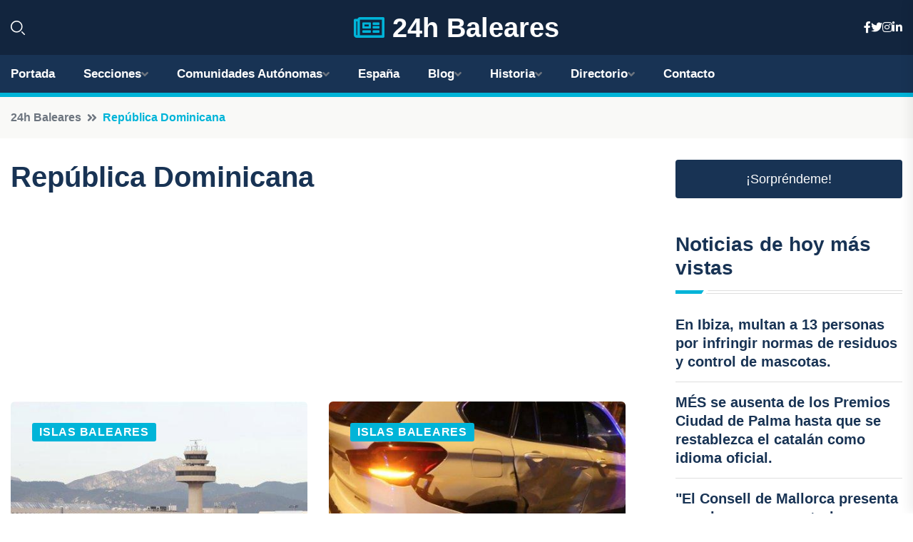

--- FILE ---
content_type: text/html; charset=UTF-8
request_url: https://24hbaleares.es/tag/Rep%C3%BAblica-Dominicana
body_size: 8066
content:


<!DOCTYPE html>
<html lang="es">
<head>
	    <title>Noticias sobre República Dominicana - 24h Baleares</title>
		<!--meta-->
		<meta charset="UTF-8">
		<meta name="viewport" content="width=device-width, initial-scale=1, maximum-scale=5">
		<base href="https://24hbaleares.es/">
		        <meta  name="description" content="Noticias sobre República Dominicana de 24h Baleares. Noticias al minuto">
	<!--metas-->
								
<meta property="og:type" content="article">
<meta property="og:title" content="Noticias sobre República Dominicana - 24h Baleares">
<meta property="og:description" content="Noticias sobre República Dominicana de 24h Baleares. Noticias al minuto">
<meta property="og:url" content="https://24hbaleares.es/tag/República-Dominicana">
<meta property="og:site_name" content="24hbaleares.es">
<meta property="article:publisher" content="24hbaleares.es">
<meta property="article:author" content="24hbaleares.es">
<meta property="og:image" content="https://24hbaleares.es/logos/24hbaleares.es/1200.png">
<meta property="og:image:secure_url" content="https://24hbaleares.es/logos/24hbaleares.es/1200.png">
<meta property="og:image:width" content="1200">
<meta property="og:image:height" content="800">
<meta name="twitter:card" content="summary_large_image">
<meta name="twitter:description" content="Noticias sobre República Dominicana de 24h Baleares. Noticias al minuto">
<meta name="twitter:title" content="Noticias sobre República Dominicana - 24h Baleares">
<meta name="twitter:site" content="24hbaleares.es">
<meta name="twitter:image" content="https://24hbaleares.es/logos/24hbaleares.es/1200.png">
<meta name="twitter:creator" content="24hbaleares.es">

		<!--style-->

	

	<!--favicon-->
<link rel="apple-touch-icon" sizes="57x57" href="logos/favicon24/apple-icon-57x57.png">
<link rel="apple-touch-icon" sizes="60x60" href="logos/favicon24/apple-icon-60x60.png">
<link rel="apple-touch-icon" sizes="72x72" href="logos/favicon24/apple-icon-72x72.png">
<link rel="apple-touch-icon" sizes="76x76" href="logos/favicon24/apple-icon-76x76.png">
<link rel="apple-touch-icon" sizes="114x114" href="logos/favicon24/apple-icon-114x114.png">
<link rel="apple-touch-icon" sizes="120x120" href="logos/favicon24/apple-icon-120x120.png">
<link rel="apple-touch-icon" sizes="144x144" href="logos/favicon24/apple-icon-144x144.png">
<link rel="apple-touch-icon" sizes="152x152" href="logos/favicon24/apple-icon-152x152.png">
<link rel="apple-touch-icon" sizes="180x180" href="logos/favicon24/apple-icon-180x180.png">
<link rel="icon" type="image/png" sizes="192x192"  href="logos/favicon24/android-icon-192x192.png">
<link rel="icon" type="image/png" sizes="32x32" href="logos/favicon24/favicon-32x32.png">
<link rel="icon" type="image/png" sizes="96x96" href="logos/favicon24/favicon-96x96.png">
<link rel="icon" type="image/png" sizes="16x16" href="logos/favicon24/favicon-16x16.png">
<link rel="manifest" href="logos/favicon24/manifest.json">
<meta name="msapplication-TileColor" content="#ffffff">
<meta name="msapplication-TileImage" content="logos/favicon24/ms-icon-144x144.png">
<meta name="theme-color" content="#ffffff">


<link rel="stylesheet" href="assets/css/bootstrap.min.css">

        <link rel="stylesheet" href="assets/css/fontawesome-all.min.css">
        <link rel="stylesheet" href="assets/css/flaticon.css">
		<link rel="stylesheet" href="assets/css/default.css">
        <link rel="stylesheet" href="assets/css/style.css">
        <link rel="stylesheet" href="assets/css/responsive.css">

		<style>
			:root { --tg-primary-color: #00B4D8}




svg {
  display: block;

  margin:-5px 0 -5px;
}



.adsbygoogle, .google-auto-placed{
  display: flex;
  justify-content: center;
  align-items: center;
  min-height: 380px;

}


@media(min-width: 500px) {
  .adsbygoogle, .google-auto-placed {
  display: flex;
  justify-content: center;
  align-items: center;
  min-height: 280px;

}
}

.adsbygoogle-noablate{
  min-height: 126px!important;
}

.column-order {
  --count: 2;
  column-count: var(--count);
  column-gap: 10%;
}

.column-order>div {
  width: 100%;
}

@media screen and (max-width: 992px) {
  .column-order {
    --count: 2;
  }
}

@media screen and (max-width: 576px) {
  .column-order {
    --count: 1;
  }
}


			</style>

<script async src="https://pagead2.googlesyndication.com/pagead/js/adsbygoogle.js?client=ca-pub-8178564232918506"
     crossorigin="anonymous"></script>
<link rel="canonical" href="https://24hbaleares.es/tag/República-Dominicana">

</head><link rel="canonical" href="https://24hbaleares.es/tag/República-Dominicana" />
</head>
   
                      
<body>

<!-- preloader -->
<div id="preloader">
    <div class="loader-inner">
        <div id="loader">
            <h2 id="bg-loader">24h Baleares<span>.</span></h2>
            <h2 id="fg-loader">24h Baleares<span>.</span></h2>
        </div>
    </div>
</div>
<!-- preloader-end -->



<!-- Scroll-top -->
<button class="scroll-top scroll-to-target" data-target="html">
    <i class="fas fa-angle-up"></i>
</button>
<!-- Scroll-top-end-->

<!-- header-area -->
<header class="header-style-five">
    <div id="header-fixed-height"></div>
    <div class="header-logo-area-three">
        <div class="container">
            <div class="row align-items-center">
                <div class="col-lg-2">
                    <div class="hl-left-side-three">
                                           <div class="header-search">
                            <a href="https://24hbaleares.es/tag/Rep%C3%BAblica-Dominicana#" class="search-open-btn"><i class="flaticon-search"></i></a>
                        </div>
                                            </div>
                </div>




                <div class="col-lg-8">
                    <div class="logo text-center">
                        
                    <a href="https://24hbaleares.es"><i class="far fa-newspaper" style="color: var(--tg-primary-color);"></i>&nbsp;24h Baleares</a>
                    </div>
                </div>
                <div class="col-lg-2">
                    <div class="header-top-social">
                        <ul class="list-wrap">
                            <li><a href="#"><i class="fab fa-facebook-f"></i></a></li>
                            <li><a href="#"><i class="fab fa-twitter"></i></a></li>
                            <li><a href="#"><i class="fab fa-instagram"></i></a></li>
                            <li><a href="#"><i class="fab fa-linkedin-in"></i></a></li>
                        </ul>
                    </div>
                </div>
            </div>
        </div>
    </div>
    <div id="sticky-header" class="menu-area menu-style-two menu-style-five">
        <div class="container">
            <div class="row">
                <div class="col-12">
                    <div class="menu-wrap">
                        <div class="row align-items-center">
                      
                                <div class="logo d-none">
                                    <a href="https://24hbaleares.es">24h Baleares</a>
                                </div>
                                <div class="navbar-wrap main-menu d-none d-lg-flex">
                                    <ul class="navigation">
                               
                    
                                    <li><a href="https://24hbaleares.es">Portada</a></li>
          
              
       
              
                        <li class="menu-item-has-children"><a href="https://24hbaleares.es/tag/Rep%C3%BAblica-Dominicana#">Secciones</a>
                        <ul class="sub-menu">
                          <li><a href="mallorca">Mallorca</a></li>
    <li><a href="menorca">Menorca</a></li>
    <li><a href="ibiza">Ibiza</a></li>
    <li><a href="formentera">Formentera</a></li>
                                 </ul>
                    
                </li>
         

                                        
                                            <li class="menu-item-has-children"><a href="https://24hbaleares.es/tag/Rep%C3%BAblica-Dominicana#">Comunidades Autónomas</a>
                        <ul class="sub-menu">
                             <li><a  href="https://24hespaña.es">España</a></li>
                 <li><a  href="https://24handalucia.es">Andalucía</a></li>
                 <li><a  href="https://24haragon.es">Aragón</a></li>
                 <li><a  href="https://24hasturias.es">Asturias</a></li>
                 <li><a  href="https://24hbaleares.es">Baleares</a></li>
                 <li><a  href="https://24hcanarias.es">Canarias</a></li>
                 <li><a  href="https://24hcantabria.es">Cantabria</a></li>
                 <li><a  href="https://24hcastillalamancha.es">Castilla La-Mancha</a></li>
                 <li><a  href="https://24hcastillayleon.es">Castilla y León</a></li>
                 <li><a  href="https://24hcataluna.es">Cataluña</a></li>
                 <li><a  href="https://24hextremadura.es">Extremadura</a></li>
                 <li><a  href="https://24hgalicia.es">Galicia</a></li>
                 <li><a  href="https://24hlarioja.es">La Rioja</a></li>
                 <li><a  href="https://24hmadrid.es">Madrid</a></li>
                 <li><a  href="https://24hmurcia.es">Murcia</a></li>
                 <li><a  href="https://24hnavarra.es">Navarra</a></li>
                 <li><a  href="https://24hpaisvasco.es">País Vasco</a></li>
                 <li><a  href="https://24hvalencia.es">Comunidad Valenciana</a></li>
                               </ul>
                    
                </li>
                
                                        <li><a href="https://24hespaña.es">España</a></li>
            
            <li class="menu-item-has-children"><a href="https://24hbaleares.es/blog">Blog</a>
            <ul class="sub-menu">
            
                            <li><a href="blog">Portada</a></li>

    <li><a href="blog/playas">playas</a></li>
    
    <li><a href="blog/calas">calas</a></li>
    
    <li><a href="blog/pueblos-pintorescos">pueblos pintorescos</a></li>
    
    <li><a href="blog/gastronomia-local">gastronomía local</a></li>
    
    <li><a href="blog/fiestas-tradicionales">fiestas tradicionales</a></li>
    
    <li><a href="blog/actividades-acuaticas">actividades acuáticas</a></li>
    
    <li><a href="blog/senderismo">senderismo</a></li>
    
    <li><a href="blog/historia-y-cultura">historia y cultura</a></li>
    
    <li><a href="blog/arquitectura-singular">arquitectura singular</a></li>
    
    <li><a href="blog/compras-de-artesania-y-productos-locales">compras de artesanía y productos locales</a></li>
    
    <li><a href="blog/espacios-naturales-protegidos">espacios naturales protegidos</a></li>
    
    <li><a href="blog/vida-nocturna">vida nocturna</a></li>
                        
                </ul>
                        </li>

                        <li class="menu-item-has-children"><a href="https://24hbaleares.es/historia">Historia</a>
            <ul class="sub-menu">
                        
    <li><a href="historia/prehistoria">Prehistoria</a></li>
    
    <li><a href="historia/edad-antigua">Edad Antigua</a></li>
    
    <li><a href="historia/edad-media">Edad Media</a></li>
    
    <li><a href="historia/edad-moderna">Edad Moderna</a></li>
    
    <li><a href="historia/edad-contemporanea">Edad Contemporánea</a></li>
    </ul></li>


<li class="menu-item-has-children"><a href="https://24hbaleares.es/tag/Rep%C3%BAblica-Dominicana#">Directorio</a>
                        <ul class="sub-menu">
                          <li><a href="https://24hbaleares.es/directorio/mallorca">Empresas de Mallorca</a></li>
    <li><a href="https://24hbaleares.es/directorio/menorca">Empresas de Menorca</a></li>
    <li><a href="https://24hbaleares.es/directorio/ibiza">Empresas de Ibiza</a></li>
    <li><a href="https://24hbaleares.es/directorio/formentera">Empresas de Formentera</a></li>
          
                       </ul>
                    
                </li>



                                        <li><a href="https://24hbaleares.es/contacto">Contacto</a></li>
                                    </ul>
                                </div>
                    
                        </div>
                        <div class="mobile-nav-toggler"><i class="fas fa-bars"></i></div>
                    </div>

                    <!-- Mobile Menu  -->
                    <div class="mobile-menu" style="height: 100% !important;">
                        <nav class="menu-box">
                            <div class="close-btn"><i class="fas fa-times"></i></div>
                            <div class="nav-logo">
                               
                            </div>
                            <div class="nav-logo d-none">
                       
                            </div>
                            <div class="mobile-search">
                                <form action="#">
                                    <input type="text" placeholder="Search here...">
                                    <button><i class="flaticon-search"></i></button>
                                </form>
                            </div>
                            <div class="menu-outer">
                                <!--Here Menu Will Come Automatically Via Javascript / Same Menu as in Header-->
                            </div>
                            <div class="social-links">
                                <ul class="clearfix list-wrap">
                                    <li><a href="#"><i class="fab fa-facebook-f"></i></a></li>
                                    <li><a href="#"><i class="fab fa-twitter"></i></a></li>
                                    <li><a href="#"><i class="fab fa-instagram"></i></a></li>
                                    <li><a href="#"><i class="fab fa-linkedin-in"></i></a></li>
                                    <li><a href="#"><i class="fab fa-youtube"></i></a></li>
                                </ul>
                            </div>
                        </nav>
                    </div>
                    <div class="menu-backdrop"></div>
                    <!-- End Mobile Menu -->
                   
                </div>
            </div>
        </div>

    </div>
   
    <!-- header-search -->
    <div class="search__popup">
        <div class="container">
            <div class="row">
                <div class="col-12">
                    <div class="search__wrapper">
                        <div class="search__close">
                            <button type="button" class="search-close-btn">
                                <svg width="18" height="18" viewBox="0 0 18 18" fill="none" xmlns="http://www.w3.org/2000/svg">
                                    <path d="M17 1L1 17" stroke="currentColor" stroke-width="1.5" stroke-linecap="round" stroke-linejoin="round"></path>
                                    <path d="M1 1L17 17" stroke="currentColor" stroke-width="1.5" stroke-linecap="round" stroke-linejoin="round"></path>
                                </svg>
                            </button>
                        </div>
                        <div class="search__form">
                            <form method="get" action="search.php">
                                <div class="search__input">
                                    <input class="search-input-field" type="text" name="q" value="" placeholder="Realiza tu búsqueda...">
                                    <input type="hidden" id="lang" name="lang" value="es">
                                    <span class="search-focus-border"></span>
                                    <button>
                                        <svg width="20" height="20" viewBox="0 0 20 20" fill="none" xmlns="http://www.w3.org/2000/svg">
                                            <path d="M9.55 18.1C14.272 18.1 18.1 14.272 18.1 9.55C18.1 4.82797 14.272 1 9.55 1C4.82797 1 1 4.82797 1 9.55C1 14.272 4.82797 18.1 9.55 18.1Z" stroke="currentColor" stroke-width="1.5" stroke-linecap="round" stroke-linejoin="round"></path>
                                            <path d="M19.0002 19.0002L17.2002 17.2002" stroke="currentColor" stroke-width="1.5" stroke-linecap="round" stroke-linejoin="round"></path>
                                        </svg>
                                    </button>
                                </div>
                            </form>
                        </div>
                    </div>
                </div>
            </div>
        </div>
    </div>
    <div class="search-popup-overlay"></div>
    <!-- header-search-end -->

  
</header>
<!-- header-area-end -->



<div class="breadcrumb-area">
                <div class="container">
                    <div class="row">
                        <div class="col-lg-12">
                            <div class="breadcrumb-content">
                                <nav aria-label="breadcrumb">
                                    <ol class="breadcrumb">
                                        <li class="breadcrumb-item"><a href="./">24h Baleares</a></li>
                                        <li class="breadcrumb-item active" aria-current="page">República Dominicana</li>
                                    </ol>
                                </nav>
                            </div>
                        </div>
                    </div>
                </div>
            </div>
      
            <section class="blog-details-area pt-30 pb-60">
                <div class="container">
                    <div class="author-inner-wrap">
                        <div class="row justify-content-center">
                            <div class="col-70">
                                <div class="weekly-post-item-wrap-three">
                                <h1 class="title">República Dominicana</h1>


                                <!-- horizontal adaptable -->
<ins class="adsbygoogle"
     style="display:block"
     data-ad-client="ca-pub-8178564232918506"
     data-ad-slot="5316597285"
     data-ad-format="inline"
     data-full-width-responsive="false"></ins>
<script>
     (adsbygoogle = window.adsbygoogle || []).push({});
</script>
			

                                <div class="row">







                       


<div class="col-md-6">
                                            <div class="weekly-post-three">
                                                <div class="weekly-post-thumb">
                                                    <a href="condena-de-seis-anos-por-intentar-introducir-10-kilos-de-cocaina-desde-republica-dominicana-a-palma"><img src="https://24hbaleares.es/imagen-aHR0cHM6Ly9pbWcuZXVyb3BhcHJlc3MuZXMvZm90b3dlYi9mb3Rvbm90aWNpYV8yMDI1MDUyODExMTExMF81MDAuanBn.jpg" alt=""></a>
                                                    <a href="islas-baleares" class="post-tag">Islas Baleares</a>
                                                </div>
                                                <div class="weekly-post-content">
                                                    <h2 class="post-title"><a href="condena-de-seis-anos-por-intentar-introducir-10-kilos-de-cocaina-desde-republica-dominicana-a-palma">Condena de seis años por intentar introducir 10 kilos de cocaína desde República Dominicana a Palma.</a></h2>
                                                    <div class="blog-post-meta">
                                                        <ul class="list-wrap">
                                                            <li><i class="flaticon-calendar"></i>28/5/2025</li>
                                                          
                                                        </ul>
                                                    </div>
                                                  
                                                </div>
                                            </div>
                                        </div>




   


                                                                         
   


<div class="col-md-6">
                                            <div class="weekly-post-three">
                                                <div class="weekly-post-thumb">
                                                    <a href="detenido-un-conductor-sin-licencia-y-ebrio-tras-accidente-en-palma"><img src="https://24hbaleares.es/imagen-aHR0cHM6Ly9pbWcuZXVyb3BhcHJlc3MuZXMvZm90b3dlYi9mb3Rvbm90aWNpYV8yMDI0MTIyMjEwMzA1NF81MDAuanBn.jpg" alt=""></a>
                                                    <a href="islas-baleares" class="post-tag">Islas Baleares</a>
                                                </div>
                                                <div class="weekly-post-content">
                                                    <h2 class="post-title"><a href="detenido-un-conductor-sin-licencia-y-ebrio-tras-accidente-en-palma">Detenido un conductor sin licencia y ebrio tras accidente en Palma.</a></h2>
                                                    <div class="blog-post-meta">
                                                        <ul class="list-wrap">
                                                            <li><i class="flaticon-calendar"></i>22/12/2024</li>
                                                          
                                                        </ul>
                                                    </div>
                                                  
                                                </div>
                                            </div>
                                        </div>




   


                                                                         
   


<div class="col-md-6">
                                            <div class="weekly-post-three">
                                                <div class="weekly-post-thumb">
                                                    <a href="hombre-detenido-por-revender-vehiculo-vendido-a-casa-de-compra-venta-en-palma"><img src="https://24hbaleares.es/imagen-aHR0cHM6Ly9pbWcuZXVyb3BhcHJlc3MuZXMvZm90b3dlYi9mb3Rvbm90aWNpYV8yMDI0MDcyMTUwMDQ5XzUwMC5qcGc,.jpg" alt=""></a>
                                                    <a href="islas-baleares" class="post-tag">Islas Baleares</a>
                                                </div>
                                                <div class="weekly-post-content">
                                                    <h2 class="post-title"><a href="hombre-detenido-por-revender-vehiculo-vendido-a-casa-de-compra-venta-en-palma">Hombre detenido por revender vehículo vendido a casa de compra venta en Palma.</a></h2>
                                                    <div class="blog-post-meta">
                                                        <ul class="list-wrap">
                                                            <li><i class="flaticon-calendar"></i>21/7/2024</li>
                                                          
                                                        </ul>
                                                    </div>
                                                  
                                                </div>
                                            </div>
                                        </div>




   


                                                                         
   


<div class="col-md-6">
                                            <div class="weekly-post-three">
                                                <div class="weekly-post-thumb">
                                                    <a href="detenido-por-brutal-agresion-a-menor-con-botellas-piedras-y-armas-simuladas"><img src="https://24hbaleares.es/imagen-aHR0cHM6Ly9pbWcuZXVyb3BhcHJlc3MuZXMvZm90b3dlYi9mb3Rvbm90aWNpYV8yMDI0MDcxNTEyMzIzMV81MDAuanBn.jpg" alt=""></a>
                                                    <a href="islas-baleares" class="post-tag">Islas Baleares</a>
                                                </div>
                                                <div class="weekly-post-content">
                                                    <h2 class="post-title"><a href="detenido-por-brutal-agresion-a-menor-con-botellas-piedras-y-armas-simuladas">Detenido por brutal agresión a menor con botellas, piedras y armas simuladas.</a></h2>
                                                    <div class="blog-post-meta">
                                                        <ul class="list-wrap">
                                                            <li><i class="flaticon-calendar"></i>15/7/2024</li>
                                                          
                                                        </ul>
                                                    </div>
                                                  
                                                </div>
                                            </div>
                                        </div>




   


                                                                         
   


<div class="col-md-6">
                                            <div class="weekly-post-three">
                                                <div class="weekly-post-thumb">
                                                    <a href="detenido-por-amenazar-de-muerte-a-su-pareja-y-a-un-companero-de-trabajo-en-palma"><img src="https://24hbaleares.es/imagen-aHR0cHM6Ly9pbWcuZXVyb3BhcHJlc3MuZXMvZm90b3dlYi9mb3Rvbm90aWNpYV8yMDI0MDcxNDEwMTU0NF81MDAuanBn.jpg" alt=""></a>
                                                    <a href="islas-baleares" class="post-tag">Islas Baleares</a>
                                                </div>
                                                <div class="weekly-post-content">
                                                    <h2 class="post-title"><a href="detenido-por-amenazar-de-muerte-a-su-pareja-y-a-un-companero-de-trabajo-en-palma">Detenido por amenazar de muerte a su pareja y a un compañero de trabajo en Palma</a></h2>
                                                    <div class="blog-post-meta">
                                                        <ul class="list-wrap">
                                                            <li><i class="flaticon-calendar"></i>14/7/2024</li>
                                                          
                                                        </ul>
                                                    </div>
                                                  
                                                </div>
                                            </div>
                                        </div>




   


                                                                         
   


<div class="col-md-6">
                                            <div class="weekly-post-three">
                                                <div class="weekly-post-thumb">
                                                    <a href="hombre-detenido-por-secuestrar-y-apunalar-a-otro-en-palma"><img src="https://24hbaleares.es/imagen-aHR0cHM6Ly9pbWcuZXVyb3BhcHJlc3MuZXMvZm90b3dlYi9mb3Rvbm90aWNpYV8yMDI0MDYxNjExMDA1NF81MDAuanBn.jpg" alt=""></a>
                                                    <a href="islas-baleares" class="post-tag">Islas Baleares</a>
                                                </div>
                                                <div class="weekly-post-content">
                                                    <h2 class="post-title"><a href="hombre-detenido-por-secuestrar-y-apunalar-a-otro-en-palma">Hombre detenido por secuestrar y apuñalar a otro en Palma</a></h2>
                                                    <div class="blog-post-meta">
                                                        <ul class="list-wrap">
                                                            <li><i class="flaticon-calendar"></i>16/6/2024</li>
                                                          
                                                        </ul>
                                                    </div>
                                                  
                                                </div>
                                            </div>
                                        </div>




   


                                                                         
   


<div class="col-md-6">
                                            <div class="weekly-post-three">
                                                <div class="weekly-post-thumb">
                                                    <a href="dos-jovenes-arrestados-por-robos-a-punta-de-pistola-fueron-enviados-a-prision"><img src="https://24hbaleares.es/imagen-aHR0cHM6Ly9pbWcuZXVyb3BhcHJlc3MuZXMvZm90b3dlYi9mb3Rvbm90aWNpYV8yMDI0MDUzMDEzMzIyNl81MDAuanBn.jpg" alt=""></a>
                                                    <a href="islas-baleares" class="post-tag">Islas Baleares</a>
                                                </div>
                                                <div class="weekly-post-content">
                                                    <h2 class="post-title"><a href="dos-jovenes-arrestados-por-robos-a-punta-de-pistola-fueron-enviados-a-prision">Dos jóvenes arrestados por robos a punta de pistola fueron enviados a prisión.</a></h2>
                                                    <div class="blog-post-meta">
                                                        <ul class="list-wrap">
                                                            <li><i class="flaticon-calendar"></i>30/5/2024</li>
                                                          
                                                        </ul>
                                                    </div>
                                                  
                                                </div>
                                            </div>
                                        </div>




   


                                                                         
   


<div class="col-md-6">
                                            <div class="weekly-post-three">
                                                <div class="weekly-post-thumb">
                                                    <a href="tres-hombres-arrestados-por-ocupar-ilegalmente-un-establecimiento-en-sant-antoni"><img src="https://24hbaleares.es/imagen-aHR0cHM6Ly9pbWcuZXVyb3BhcHJlc3MuZXMvZm90b3dlYi9mb3Rvbm90aWNpYV8yMDI0MDUxNTE4MDkxNF81MDAuanBn.jpg" alt=""></a>
                                                    <a href="islas-baleares" class="post-tag">Islas Baleares</a>
                                                </div>
                                                <div class="weekly-post-content">
                                                    <h2 class="post-title"><a href="tres-hombres-arrestados-por-ocupar-ilegalmente-un-establecimiento-en-sant-antoni">Tres hombres arrestados por ocupar ilegalmente un establecimiento en Sant Antoni.</a></h2>
                                                    <div class="blog-post-meta">
                                                        <ul class="list-wrap">
                                                            <li><i class="flaticon-calendar"></i>15/5/2024</li>
                                                          
                                                        </ul>
                                                    </div>
                                                  
                                                </div>
                                            </div>
                                        </div>




   


                                                                         
   


<div class="col-md-6">
                                            <div class="weekly-post-three">
                                                <div class="weekly-post-thumb">
                                                    <a href="cinco-jovenes-arrestados-en-palma-por-secuestrar-agredir-y-amenazar-a-un-companero-en-un-vehiculo"><img src="https://24hbaleares.es/imagen-aHR0cHM6Ly9pbWcuZXVyb3BhcHJlc3MuZXMvZm90b3dlYi9mb3Rvbm90aWNpYV8yMDI0MDUxMjEwMjA0OV81MDAuanBn.jpg" alt=""></a>
                                                    <a href="islas-baleares" class="post-tag">Islas Baleares</a>
                                                </div>
                                                <div class="weekly-post-content">
                                                    <h2 class="post-title"><a href="cinco-jovenes-arrestados-en-palma-por-secuestrar-agredir-y-amenazar-a-un-companero-en-un-vehiculo">Cinco jóvenes arrestados en Palma por secuestrar, agredir y amenazar a un compañero en un vehículo.</a></h2>
                                                    <div class="blog-post-meta">
                                                        <ul class="list-wrap">
                                                            <li><i class="flaticon-calendar"></i>12/5/2024</li>
                                                          
                                                        </ul>
                                                    </div>
                                                  
                                                </div>
                                            </div>
                                        </div>




   


                                                                         
   


<div class="col-md-6">
                                            <div class="weekly-post-three">
                                                <div class="weekly-post-thumb">
                                                    <a href="cuatro-individuos-son-detenidos-por-ocupar-ilegalmente-la-residencia-de-un-vecino-de-palma-quien-se-encontraba-ausente-debido-a-problemas-de-salud"><img src="https://24hbaleares.es/imagen-aHR0cHM6Ly9pbWcuZXVyb3BhcHJlc3MuZXMvZm90b3dlYi9mb3Rvbm90aWNpYV8yMDI0MDExNzEyNTUzNF81MDAuanBn.jpg" alt=""></a>
                                                    <a href="islas-baleares" class="post-tag">Islas Baleares</a>
                                                </div>
                                                <div class="weekly-post-content">
                                                    <h2 class="post-title"><a href="cuatro-individuos-son-detenidos-por-ocupar-ilegalmente-la-residencia-de-un-vecino-de-palma-quien-se-encontraba-ausente-debido-a-problemas-de-salud">Cuatro individuos son detenidos por ocupar ilegalmente la residencia de un vecino de Palma, quien se encontraba ausente debido a problemas de salud.</a></h2>
                                                    <div class="blog-post-meta">
                                                        <ul class="list-wrap">
                                                            <li><i class="flaticon-calendar"></i>17/1/2024</li>
                                                          
                                                        </ul>
                                                    </div>
                                                  
                                                </div>
                                            </div>
                                        </div>




   


                                                                         
   


<div class="col-md-6">
                                            <div class="weekly-post-three">
                                                <div class="weekly-post-thumb">
                                                    <a href="detenido-el-presunto-autor-de-un-robo-domiciliario-en-palmanova-por-la-guardia-civil"><img src="https://24hbaleares.es/imagen-aHR0cHM6Ly9pbWcuZXVyb3BhcHJlc3MuZXMvZm90b3dlYi9mb3Rvbm90aWNpYV8yMDIzMTIyMDEyNDQxOF81MDAuanBn.jpg" alt=""></a>
                                                    <a href="islas-baleares" class="post-tag">Islas Baleares</a>
                                                </div>
                                                <div class="weekly-post-content">
                                                    <h2 class="post-title"><a href="detenido-el-presunto-autor-de-un-robo-domiciliario-en-palmanova-por-la-guardia-civil">Detenido el presunto autor de un robo domiciliario en Palmanova por la Guardia Civil</a></h2>
                                                    <div class="blog-post-meta">
                                                        <ul class="list-wrap">
                                                            <li><i class="flaticon-calendar"></i>20/12/2023</li>
                                                          
                                                        </ul>
                                                    </div>
                                                  
                                                </div>
                                            </div>
                                        </div>




   


                                                                         
   


<div class="col-md-6">
                                            <div class="weekly-post-three">
                                                <div class="weekly-post-thumb">
                                                    <a href="violento-ataque-con-arma-blanca-deja-a-una-persona-herida-en-una-discoteca-de-palma"><img src="https://24hbaleares.es/imagen-aHR0cHM6Ly9pbWcuZXVyb3BhcHJlc3MuZXMvZm90b3dlYi9mb3Rvbm90aWNpYV8yMDIzMTIwNDExNTgyN181MDAuanBn.jpg" alt=""></a>
                                                    <a href="islas-baleares" class="post-tag">Islas Baleares</a>
                                                </div>
                                                <div class="weekly-post-content">
                                                    <h2 class="post-title"><a href="violento-ataque-con-arma-blanca-deja-a-una-persona-herida-en-una-discoteca-de-palma">Violento ataque con arma blanca deja a una persona herida en una discoteca de Palma.</a></h2>
                                                    <div class="blog-post-meta">
                                                        <ul class="list-wrap">
                                                            <li><i class="flaticon-calendar"></i>4/12/2023</li>
                                                          
                                                        </ul>
                                                    </div>
                                                  
                                                </div>
                                            </div>
                                        </div>




   


                                                                         
   


<div class="col-md-6">
                                            <div class="weekly-post-three">
                                                <div class="weekly-post-thumb">
                                                    <a href="una-mujer-detenida-en-palma-por-arrancar-oreja-de-otra-en-pelea"><img src="https://24hbaleares.es/imagen-aHR0cHM6Ly9pbWcuZXVyb3BhcHJlc3MuZXMvZm90b3dlYi9mb3Rvbm90aWNpYV8yMDIzMDgyNTEzMTcyM181MDAuanBn.jpg" alt=""></a>
                                                    <a href="islas-baleares" class="post-tag">Islas Baleares</a>
                                                </div>
                                                <div class="weekly-post-content">
                                                    <h2 class="post-title"><a href="una-mujer-detenida-en-palma-por-arrancar-oreja-de-otra-en-pelea">Una mujer detenida en Palma por arrancar oreja de otra en pelea.</a></h2>
                                                    <div class="blog-post-meta">
                                                        <ul class="list-wrap">
                                                            <li><i class="flaticon-calendar"></i>25/8/2023</li>
                                                          
                                                        </ul>
                                                    </div>
                                                  
                                                </div>
                                            </div>
                                        </div>




   


                                                                         
   


<div class="col-md-6">
                                            <div class="weekly-post-three">
                                                <div class="weekly-post-thumb">
                                                    <a href="dos-jovenes-uno-menor-de-edad-detenidos-por-apunalar-a-empleado-en-palma-e-intento-de-robo"><img src="https://24hbaleares.es/imagen-aHR0cHM6Ly9pbWcuZXVyb3BhcHJlc3MuZXMvZm90b3dlYi9mb3Rvbm90aWNpYV8yMDIzMDgwMjEzMDAwNV81MDAuanBn.jpg" alt=""></a>
                                                    <a href="islas-baleares" class="post-tag">Islas Baleares</a>
                                                </div>
                                                <div class="weekly-post-content">
                                                    <h2 class="post-title"><a href="dos-jovenes-uno-menor-de-edad-detenidos-por-apunalar-a-empleado-en-palma-e-intento-de-robo">Dos jóvenes, uno menor de edad, detenidos por apuñalar a empleado en Palma e intento de robo.</a></h2>
                                                    <div class="blog-post-meta">
                                                        <ul class="list-wrap">
                                                            <li><i class="flaticon-calendar"></i>2/8/2023</li>
                                                          
                                                        </ul>
                                                    </div>
                                                  
                                                </div>
                                            </div>
                                        </div>




   


                                                                         
   


<div class="col-md-6">
                                            <div class="weekly-post-three">
                                                <div class="weekly-post-thumb">
                                                    <a href="detenidas-cuatro-personas-por-allanar-vivienda-en-palma-mientras-su-duena-estaba-ingresada"><img src="https://24hbaleares.es/imagen-aHR0cHM6Ly9pbWcuZXVyb3BhcHJlc3MuZXMvZm90b3dlYi9mb3Rvbm90aWNpYV8yMDIzMDUyMjE0MDYzMV81MDAuanBn.jpg" alt=""></a>
                                                    <a href="islas-baleares" class="post-tag">Islas Baleares</a>
                                                </div>
                                                <div class="weekly-post-content">
                                                    <h2 class="post-title"><a href="detenidas-cuatro-personas-por-allanar-vivienda-en-palma-mientras-su-duena-estaba-ingresada">Detenidas cuatro personas por allanar vivienda en Palma mientras su dueña estaba ingresada.</a></h2>
                                                    <div class="blog-post-meta">
                                                        <ul class="list-wrap">
                                                            <li><i class="flaticon-calendar"></i>22/5/2023</li>
                                                          
                                                        </ul>
                                                    </div>
                                                  
                                                </div>
                                            </div>
                                        </div>




   


                                                                         

</div>
                                </div>
                                <div class="pagination-wrap mt-30">
                                    <nav aria-label="Page navigation example">
                                    <ul class="pagination list-wrap">

      </ul>
                                    </nav>
                                </div>
                            </div>
                            <div class="col-30">
                                <div class="sidebar-wrap">
                                    <div class="sidebar-widget sidebar-widget-two">
                                              
        
<a class="btn btn-lg  d-block mb-5" role="button" href="rand.php" style="text-align: center;">¡Sorpréndeme!</a>

<div class="widget-title mb-30"><h6 class="title">Noticias de hoy más vistas</h6>
    <div class="section-title-line"></div>
</div>
                                        <div class="hot-post-wrap">


                                        


	        <div class="stories-post">

		
<div class="hot-post-item">
                                                <div class="hot-post-content">
    <h4 class="post-title"><a href="en-ibiza-multan-a-13-personas-por-infringir-normas-de-residuos-y-control-de-mascotas">En Ibiza, multan a 13 personas por infringir normas de residuos y control de mascotas.</a></h4>
                                                </div>
                                            </div>
  
        </div>
       


							

		        <div class="stories-post">

		
<div class="hot-post-item">
                                                <div class="hot-post-content">
    <h4 class="post-title"><a href="mes-se-ausenta-de-los-premios-ciudad-de-palma-hasta-que-se-restablezca-el-catalan-como-idioma-oficial">MÉS se ausenta de los Premios Ciudad de Palma hasta que se restablezca el catalán como idioma oficial.</a></h4>
                                                </div>
                                            </div>
  
        </div>
       


							

		        <div class="stories-post">

		
<div class="hot-post-item">
                                                <div class="hot-post-content">
    <h4 class="post-title"><a href="el-consell-de-mallorca-presenta-su-primera-convocatoria-exclusiva-para-apoyar-al-voluntariado">"El Consell de Mallorca presenta su primera convocatoria exclusiva para apoyar al voluntariado."</a></h4>
                                                </div>
                                            </div>
  
        </div>
       


							

		        <div class="stories-post">

		
<div class="hot-post-item">
                                                <div class="hot-post-content">
    <h4 class="post-title"><a href="educacion-asignara-anualmente-275-millones-de-euros-para-mejorar-el-salario-y-el-plus-de-insularidad">Educación asignará anualmente 27,5 millones de euros para mejorar el salario y el plus de insularidad.</a></h4>
                                                </div>
                                            </div>
  
        </div>
       


							

		        <div class="stories-post">

		
<div class="hot-post-item">
                                                <div class="hot-post-content">
    <h4 class="post-title"><a href="consolidacion-del-duelo-el-consolat-de-mar-honra-a-las-victimas-del-accidente-ferroviario-en-cordoba-con-un-minuto-de-silencio">Consolidación del duelo: El Consolat de Mar honra a las víctimas del accidente ferroviario en Córdoba con un minuto de silencio.</a></h4>
                                                </div>
                                            </div>
  
        </div>
       


							

		        <div class="stories-post">

		
<div class="hot-post-item">
                                                <div class="hot-post-content">
    <h4 class="post-title"><a href="arrestan-a-un-individuo-tras-atacar-a-una-taxista-para-sustraerle-su-recaudacion-en-palma">Arrestan a un individuo tras atacar a una taxista para sustraerle su recaudación en Palma.</a></h4>
                                                </div>
                                            </div>
  
        </div>
       


							

		        <div class="stories-post">

		
<div class="hot-post-item">
                                                <div class="hot-post-content">
    <h4 class="post-title"><a href="manacor-reforzara-las-viviendas-danadas-por-el-tragico-derrumbe-en-los-proximos-dias">Manacor reforzará las viviendas dañadas por el trágico derrumbe en los próximos días.</a></h4>
                                                </div>
                                            </div>
  
        </div>
       


							

		        <div class="stories-post">

		
<div class="hot-post-item">
                                                <div class="hot-post-content">
    <h4 class="post-title"><a href="el-psib-critica-al-consell-por-descuidar-la-historia-del-arte-en-su-nuevo-proceso-de-seleccion-para-tecnicos-de-patrimonio">El PSIB critica al Consell por descuidar la Historia del Arte en su nuevo proceso de selección para técnicos de Patrimonio.</a></h4>
                                                </div>
                                            </div>
  
        </div>
       


							

				
         
   
		
         
 
<!-- vertical adaptable -->
<ins class="adsbygoogle"
     style="display:block"
     data-ad-client="ca-pub-8178564232918506"
     data-ad-slot="5320019560"
     data-ad-format="inline"
     data-full-width-responsive="false"></ins>
<script>
     (adsbygoogle = window.adsbygoogle || []).push({});
</script>     
  
            
 </div>
                                    </div>
                                    
                                    <div class="sidebar-widget sidebar-widget-two">
                                        <div class="sidebar-newsletter">
                                            <div class="icon"><i class="flaticon-envelope"></i></div>
                                            <h4 class="title">Newsletter</h4>
                                            <p>Entérate de las últimas noticias cómodamente desde tu mail.</p>
                                            <div class="sidebar-newsletter-form-two">
                                                <form method="post" action="newsletter">
                                                    <div class="form-grp">
                                                        <input type="text" id="nombre" name="nombre" placeholder="Escribe tu Nombre" required>
                                                        <input type="email" id="email" name="email" placeholder="Escribe tu e-mail" class="mt-2" required>
                                                        <button type="submit" class="btn">Suscríbete</button>
                                                    </div>
                                                    <div class="form-check">
                                                        <input type="checkbox" class="form-check-input" id="checkbox" required>
                                                        <label for="checkbox">Estoy de acuerdo con los términos y condiciones</label>
                                      
                                                        <input type="text" class="form-control" id="foo" name="foo" style="display: none;">

                                                    </div>
                                                </form>
                                            </div>
                                        </div>
                                    </div>    
        
                                                  
        </div>
                            </div>
                        </div>
                    </div>
                </div>
            </section>    








            <!-- newsletter-area -->
            <section class="newsletter-area-three">
                <div class="container">
                    <div class="row">
                        <div class="col-lg-12">
                            <div class="newsletter-wrap-three">
                                <div class="newsletter-content">
                                    <h2 class="title">Suscríbete a nuestro Newsletter</h2>
                                </div>
                                <div class="newsletter-form">
                                <form method="post" action="./newsletter">
                                        <div class="form-grp">
                                        <input type="text" name="nombre" placeholder="Nombre" required>
                                        </div>
                                        <div class="form-grp">
                                        <input type="email" name="email" placeholder="E-mail"  required>
                                        </div>
                                        <input type="text" class="form-control" name="foo" style="display: none;">
                                        <button type="submit" class="btn">Enviar</button>
                                    </form>
                                </div>
                                <div class="newsletter-social">
                                    <h4 class="title">Síguenos:</h4>
                                    <ul class="list-wrap">
                                        <li><a href="#"><i class="fab fa-facebook-f"></i></a></li>
                                        <li><a href="#"><i class="fab fa-twitter"></i></a></li>
                                        <li><a href="#"><i class="fab fa-instagram"></i></a></li>
                                        <li><a href="#"><i class="fab fa-linkedin-in"></i></a></li>
                                    </ul>
                                </div>
                            </div>
                        </div>
                    </div>
                </div>
            </section>
            <!-- newsletter-area-end -->

        </main>
        <!-- main-area-end -->


        <!-- footer-area -->
        <footer>
            <div class="footer-area">
                <div class="footer-top">
                    <div class="container">
                        <div class="row">
                            <div class="col-lg-6 col-md-7">
                                <div class="footer-widget">
                                <h4 class="fw-title">24h Baleares</h4>
                                    <div class="footer-content">
                                    </div>
                                </div>
                            </div>
      
                            <div class="col-lg-6 col-md-4 col-sm-6">
                                <div class="footer-widget">
                                    <h4 class="fw-title">Legal</h4>
                                    <div class="footer-link-wrap">
                                        <ul class="list-wrap">
                                        <li><a href="aviso-legal.html">Aviso Legal</a></li>
        <li><a href="politica-de-cookies.html">Política de Cookies</a></li>
        <li><a href="politica-de-privacidad.html">Política de Privacidad</a></li>
        <li><a href="contacto">Contacto</a></li>
                                        </ul>
                                    </div>
                                </div>
                            </div>
                         
                        </div>
                    </div>
                </div>
                <div class="footer-bottom">
                    <div class="container">
                        <div class="row">
                            <div class="col-md-9">
                                <div class="footer-bottom-menu">
                                    <ul class="list-wrap">

                

        <li><a rel="nofollow noopener noreferrer" href="privacy" target="_blank">Privacy policy</a> </li>  
        <li><a href="https://agentetutor.ai/" target="_blank">Agente tutor</a> </li>  

                                   
                                    </ul>
                                </div>
                            </div>
                            <div class="col-md-3">
                                <div class="copyright-text">
                                    <p>Copyright &copy; 2026 24h Baleares</p>
                                </div>
                            </div>
                        </div>
                    </div>
                </div>
            </div>
        </footer>


   
    




    <script src="assets/js/vendor/jquery-3.6.0.min.js"></script>
        <script src="assets/js/bootstrap.min.js"></script>





        <script src="assets/js/main.js"></script>






  <script defer src="https://static.cloudflareinsights.com/beacon.min.js/vcd15cbe7772f49c399c6a5babf22c1241717689176015" integrity="sha512-ZpsOmlRQV6y907TI0dKBHq9Md29nnaEIPlkf84rnaERnq6zvWvPUqr2ft8M1aS28oN72PdrCzSjY4U6VaAw1EQ==" data-cf-beacon='{"version":"2024.11.0","token":"bec831656cfc472ab86719fd5c6c0988","r":1,"server_timing":{"name":{"cfCacheStatus":true,"cfEdge":true,"cfExtPri":true,"cfL4":true,"cfOrigin":true,"cfSpeedBrain":true},"location_startswith":null}}' crossorigin="anonymous"></script>
</body>




</html>




--- FILE ---
content_type: text/html; charset=utf-8
request_url: https://www.google.com/recaptcha/api2/aframe
body_size: 258
content:
<!DOCTYPE HTML><html><head><meta http-equiv="content-type" content="text/html; charset=UTF-8"></head><body><script nonce="wdQ-g2yHryN8dUoZmFjNVw">/** Anti-fraud and anti-abuse applications only. See google.com/recaptcha */ try{var clients={'sodar':'https://pagead2.googlesyndication.com/pagead/sodar?'};window.addEventListener("message",function(a){try{if(a.source===window.parent){var b=JSON.parse(a.data);var c=clients[b['id']];if(c){var d=document.createElement('img');d.src=c+b['params']+'&rc='+(localStorage.getItem("rc::a")?sessionStorage.getItem("rc::b"):"");window.document.body.appendChild(d);sessionStorage.setItem("rc::e",parseInt(sessionStorage.getItem("rc::e")||0)+1);localStorage.setItem("rc::h",'1768987073684');}}}catch(b){}});window.parent.postMessage("_grecaptcha_ready", "*");}catch(b){}</script></body></html>